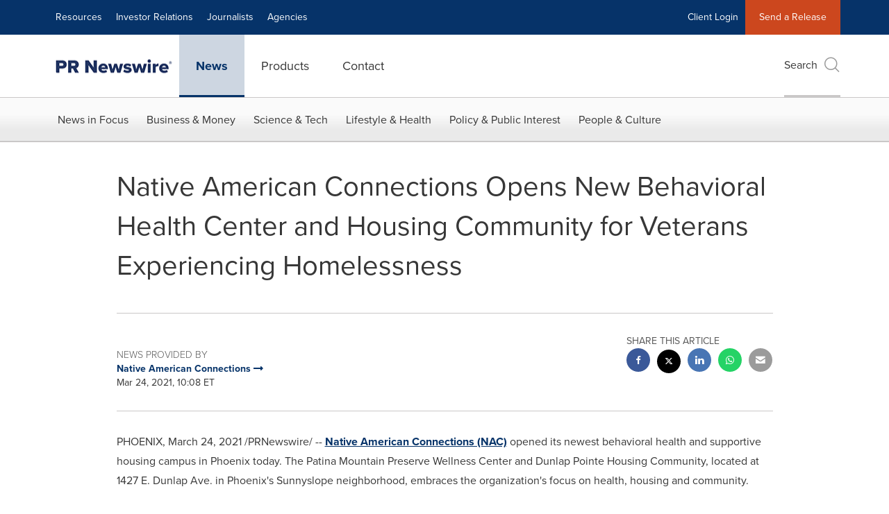

--- FILE ---
content_type: application/javascript; charset=UTF-8
request_url: https://www.prnewswire.com/cdn-cgi/challenge-platform/scripts/jsd/main.js
body_size: 8907
content:
window._cf_chl_opt={AKGCx8:'b'};~function(a6,to,tW,tF,tx,tc,tp,tK,a0,a2){a6=R,function(k,a,aW,a5,D,j){for(aW={k:334,a:514,D:475,j:458,E:341,b:322,Y:436,L:354,Z:471,f:356},a5=R,D=k();!![];)try{if(j=parseInt(a5(aW.k))/1*(-parseInt(a5(aW.a))/2)+parseInt(a5(aW.D))/3+-parseInt(a5(aW.j))/4+parseInt(a5(aW.E))/5+-parseInt(a5(aW.b))/6+-parseInt(a5(aW.Y))/7*(-parseInt(a5(aW.L))/8)+-parseInt(a5(aW.Z))/9*(-parseInt(a5(aW.f))/10),a===j)break;else D.push(D.shift())}catch(E){D.push(D.shift())}}(T,805559),to=this||self,tW=to[a6(462)],tF=null,tx=tP(),tc={},tc[a6(505)]='o',tc[a6(477)]='s',tc[a6(533)]='u',tc[a6(389)]='z',tc[a6(393)]='n',tc[a6(434)]='I',tc[a6(463)]='b',tp=tc,to[a6(435)]=function(D,j,E,Y,DQ,Dd,Di,DB,af,L,z,O,U,J,B,M){if(DQ={k:371,a:314,D:441,j:392,E:332,b:353,Y:332,L:454,Z:317,f:542,n:454,z:542,O:444,U:400,J:515,m:339,e:333,B:459,M:395,i:318},Dd={k:546,a:469,D:314,j:421,E:357,b:370,Y:525,L:357,Z:484,f:534,n:339,z:441,O:325,U:318},Di={k:476},DB={k:524,a:371,D:522,j:309,E:446,b:494,Y:451,L:357},af=a6,L={'wgrEV':function(i){return i()},'mbTwU':function(i,Q){return i!==Q},'wNYvm':af(DQ.k),'wTMGT':function(i,Q){return i>Q},'NjHGi':function(i,Q){return Q!==i},'yJgeU':af(DQ.a),'cfgmI':function(i,Q){return i===Q},'yCmuw':function(i,Q){return i+Q},'MRRbg':function(i,Q){return i<Q},'OuLFy':function(i,Q,I){return i(Q,I)}},L[af(DQ.D)](null,j)||j===void 0)return Y;for(z=tN(j),D[af(DQ.j)][af(DQ.E)]&&(z=z[af(DQ.b)](D[af(DQ.j)][af(DQ.Y)](j))),z=D[af(DQ.L)][af(DQ.Z)]&&D[af(DQ.f)]?D[af(DQ.n)][af(DQ.Z)](new D[(af(DQ.z))](z)):function(i,aU,Q,I){if(aU=af,Q={'FtzzF':function(s,o){return s<<o},'meWYx':function(s,o,aO){return aO=R,L[aO(Di.k)](s,o)},'RJHQF':function(s,o){return s(o)}},L[aU(Dd.k)](L[aU(Dd.a)],aU(Dd.D))){for(C=1,y=0;P<x;E=Q[aU(Dd.j)](S,1)|A,K-1==N?(T0=0,T1[aU(Dd.E)](T2(T3)),T4=0):T5++,T6=0,X++);for(T7=T8[aU(Dd.b)](0),T9=0;Q[aU(Dd.Y)](16,TT);Tk=Tw<<1|Tt&1.3,TD-1==Ta?(Tj=0,TE[aU(Dd.L)](Q[aU(Dd.Z)](Tb,TY)),TL=0):TZ++,Tu>>=1,TR++);}else{for(i[aU(Dd.f)](),I=0;I<i[aU(Dd.n)];L[aU(Dd.z)](i[I],i[I+1])?i[aU(Dd.O)](L[aU(Dd.U)](I,1),1):I+=1);return i}}(z),O='nAsAaAb'.split('A'),O=O[af(DQ.O)][af(DQ.U)](O),U=0;L[af(DQ.J)](U,z[af(DQ.m)]);J=z[U],B=tA(D,j,J),O(B)?(M=B==='s'&&!D[af(DQ.e)](j[J]),L[af(DQ.D)](af(DQ.B),E+J)?Z(E+J,B):M||L[af(DQ.M)](Z,E+J,j[J])):Z(L[af(DQ.i)](E,J),B),U++);return Y;function Z(i,Q,De,an,s,o){if(De={k:408},an=af,L[an(DB.k)](an(DB.a),L[an(DB.D)])){if(s={'pixjN':function(W){return W()}},o=L[an(DB.j)](L),o===null)return;z=(Z&&J(B),O(function(az){az=an,s[az(De.k)](o)},1e3*o))}else Object[an(DB.E)][an(DB.b)][an(DB.Y)](Y,Q)||(Y[Q]=[]),Y[Q][an(DB.L)](i)}},tK=a6(474)[a6(442)](';'),a0=tK[a6(444)][a6(400)](tK),to[a6(348)]=function(D,j,Dq,aJ,E,Y,L,Z,n,z){for(Dq={k:478,a:337,D:326,j:339,E:337,b:339,Y:358,L:357,Z:412},aJ=a6,E={},E[aJ(Dq.k)]=function(O,U){return U===O},E[aJ(Dq.a)]=function(O,U){return O<U},Y=E,L=Object[aJ(Dq.D)](j),Z=0;Z<L[aJ(Dq.j)];Z++)if(n=L[Z],Y[aJ(Dq.k)]('f',n)&&(n='N'),D[n]){for(z=0;Y[aJ(Dq.E)](z,j[L[Z]][aJ(Dq.b)]);-1===D[n][aJ(Dq.Y)](j[L[Z]][z])&&(a0(j[L[Z]][z])||D[n][aJ(Dq.L)]('o.'+j[L[Z]][z])),z++);}else D[n]=j[L[Z]][aJ(Dq.Z)](function(O){return'o.'+O})},a2=function(jb,jE,jj,ja,jt,ae,a,D,j,E){return jb={k:409,a:316,D:311,j:508,E:473},jE={k:359,a:418,D:315,j:359,E:365,b:418,Y:359,L:498,Z:445,f:340,n:377,z:357,O:486,U:359,J:437,m:302,e:414,B:418,M:302,i:336,v:418,d:480,Q:340,I:528,l:423,s:489,o:329,W:531,F:359},jj={k:307,a:445,D:365,j:339,E:378,b:401,Y:439,L:543,Z:394,f:530,n:487,z:506,O:386,U:383,J:404,m:460,e:467},ja={k:339,a:329,D:446,j:494,E:451,b:446,Y:451,L:420,Z:442,f:359,n:446,z:494,O:451,U:501,J:370,m:431,e:424,B:357,M:370,i:388,v:403,d:424,Q:370,I:403,l:547,s:357,o:513,W:403,F:377,g:411,h:494,H:451,G:427,V:316,C:428,y:370,P:445,x:357,X:336,c:450,S:342,A:443,N:357,K:340,T0:357,T1:302,T2:357,T3:365,T4:359,T5:425,T6:431,T7:362,T8:424,T9:431,TT:357,TR:423},jt={k:321,a:376},ae=a6,a={'rTLGu':ae(jb.k),'zdUWU':function(b,Y){return b>Y},'aZCFh':function(b,Y){return b<Y},'JqVTG':function(b,Y){return b==Y},'GQybZ':function(b,Y){return Y|b},'GUVCo':function(b,Y){return b<<Y},'quVLI':function(b,Y){return Y&b},'vtCOr':function(b,Y){return Y|b},'ZTFyv':function(b,Y){return b(Y)},'GZiUV':function(b,Y){return b!==Y},'mBDBP':function(b,Y){return b===Y},'tTPby':ae(jb.a),'vuqul':function(b,Y){return Y==b},'RTysN':function(b,Y){return b(Y)},'ntjQJ':function(b,Y){return b>Y},'slThl':function(b,Y){return b<<Y},'qVDYU':function(b,Y){return b-Y},'ZEaRp':function(b,Y){return b(Y)},'dIyPe':function(b,Y){return Y&b},'fXUfV':function(b,Y){return b==Y},'KvZYF':function(b,Y){return Y|b},'aCUzT':ae(jb.D),'xapIu':function(b,Y,L,Z,f){return b(Y,L,Z,f)},'jlOoM':function(b,Y){return b*Y},'usXqi':function(b,Y){return b<Y},'QEEHh':function(b,Y){return Y!=b},'CjpDh':function(b,Y){return b>Y},'HLvPM':function(b,Y){return b!=Y},'yaeKT':function(b,Y){return b==Y},'Ixxyx':function(b,Y){return b<Y},'HUOOl':function(b,Y){return b-Y},'kZPbY':function(b,Y){return b+Y},'IKWPH':function(b,Y){return b+Y}},D=String[ae(jb.j)],j={'h':function(b,jw,aB,Y,L){return jw={k:321,a:329},aB=ae,Y={},Y[aB(jt.k)]=a[aB(jt.a)],L=Y,null==b?'':j.g(b,6,function(Z,aM){return aM=aB,L[aM(jw.k)][aM(jw.a)](Z)})},'g':function(Y,L,Z,ai,z,O,U,J,B,M,i,Q,I,s,o,W,F,H,G,V){if(ai=ae,null==Y)return'';for(O={},U={},J='',B=2,M=3,i=2,Q=[],I=0,s=0,o=0;o<Y[ai(ja.k)];o+=1)if(W=Y[ai(ja.a)](o),Object[ai(ja.D)][ai(ja.j)][ai(ja.E)](O,W)||(O[W]=M++,U[W]=!0),F=J+W,Object[ai(ja.b)][ai(ja.j)][ai(ja.Y)](O,F))J=F;else for(H=ai(ja.L)[ai(ja.Z)]('|'),G=0;!![];){switch(H[G++]){case'0':B==0&&(B=Math[ai(ja.f)](2,i),i++);continue;case'1':J=String(W);continue;case'2':if(Object[ai(ja.n)][ai(ja.z)][ai(ja.O)](U,J)){if(a[ai(ja.U)](256,J[ai(ja.J)](0))){for(z=0;a[ai(ja.m)](z,i);I<<=1,a[ai(ja.e)](s,L-1)?(s=0,Q[ai(ja.B)](Z(I)),I=0):s++,z++);for(V=J[ai(ja.M)](0),z=0;8>z;I=a[ai(ja.i)](I<<1,V&1),L-1==s?(s=0,Q[ai(ja.B)](Z(I)),I=0):s++,V>>=1,z++);}else{for(V=1,z=0;z<i;I=a[ai(ja.v)](I,1)|V,a[ai(ja.d)](s,L-1)?(s=0,Q[ai(ja.B)](Z(I)),I=0):s++,V=0,z++);for(V=J[ai(ja.Q)](0),z=0;16>z;I=a[ai(ja.I)](I,1)|a[ai(ja.l)](V,1),a[ai(ja.d)](s,L-1)?(s=0,Q[ai(ja.s)](Z(I)),I=0):s++,V>>=1,z++);}B--,B==0&&(B=Math[ai(ja.f)](2,i),i++),delete U[J]}else for(V=O[J],z=0;z<i;I=a[ai(ja.o)](a[ai(ja.W)](I,1),1.5&V),s==L-1?(s=0,Q[ai(ja.B)](a[ai(ja.F)](Z,I)),I=0):s++,V>>=1,z++);continue;case'3':O[F]=M++;continue;case'4':B--;continue}break}if(a[ai(ja.g)]('',J)){if(Object[ai(ja.D)][ai(ja.h)][ai(ja.H)](U,J)){if(a[ai(ja.G)](ai(ja.V),a[ai(ja.C)])){if(256>J[ai(ja.y)](0)){for(z=0;a[ai(ja.m)](z,i);I<<=1,a[ai(ja.P)](s,L-1)?(s=0,Q[ai(ja.x)](a[ai(ja.X)](Z,I)),I=0):s++,z++);for(V=J[ai(ja.J)](0),z=0;a[ai(ja.c)](8,z);I=a[ai(ja.S)](I,1)|1&V,s==a[ai(ja.A)](L,1)?(s=0,Q[ai(ja.N)](a[ai(ja.K)](Z,I)),I=0):s++,V>>=1,z++);}else{for(V=1,z=0;z<i;I=V|I<<1.8,s==L-1?(s=0,Q[ai(ja.T0)](Z(I)),I=0):s++,V=0,z++);for(V=J[ai(ja.Q)](0),z=0;a[ai(ja.U)](16,z);I=I<<1.93|a[ai(ja.T1)](V,1),s==L-1?(s=0,Q[ai(ja.T2)](Z(I)),I=0):s++,V>>=1,z++);}B--,a[ai(ja.T3)](0,B)&&(B=Math[ai(ja.T4)](2,i),i++),delete U[J]}else j[ai(ja.T5)]=E,s()}else for(V=O[J],z=0;a[ai(ja.T6)](z,i);I=a[ai(ja.T7)](I<<1.03,a[ai(ja.T1)](V,1)),L-1==s?(s=0,Q[ai(ja.T2)](a[ai(ja.K)](Z,I)),I=0):s++,V>>=1,z++);B--,a[ai(ja.T8)](0,B)&&i++}for(V=2,z=0;a[ai(ja.T9)](z,i);I=a[ai(ja.T7)](I<<1,1&V),s==a[ai(ja.A)](L,1)?(s=0,Q[ai(ja.T2)](Z(I)),I=0):s++,V>>=1,z++);for(;;)if(I<<=1,L-1==s){Q[ai(ja.TT)](Z(I));break}else s++;return Q[ai(ja.TR)]('')},'j':function(b,jD,av,L,Z,f,n){return(jD={k:370},av=ae,av(jj.k)===av(jj.k))?a[av(jj.a)](null,b)?'':a[av(jj.D)]('',b)?null:j.i(b[av(jj.j)],32768,function(Y,ad){return ad=av,b[ad(jD.k)](Y)}):(L=Y[av(jj.E)](a[av(jj.b)]),L[av(jj.Y)]=av(jj.L),L[av(jj.Z)]='-1',L[av(jj.f)][av(jj.n)](L),Z=L[av(jj.z)],f={},f=a[av(jj.O)](Z,Z,Z,'',f),f=f(Z,Z[av(jj.U)]||Z[av(jj.J)],'n.',f),f=n(Z,L[av(jj.m)],'d.',f),z[av(jj.f)][av(jj.e)](L),n={},n.r=f,n.e=null,n)},'i':function(Y,L,Z,aQ,z,O,U,J,B,M,i,Q,I,s,o,W,H,F){for(aQ=ae,z=[],O=4,U=4,J=3,B=[],Q=Z(0),I=L,s=1,M=0;3>M;z[M]=M,M+=1);for(o=0,W=Math[aQ(jE.k)](2,2),i=1;i!=W;F=I&Q,I>>=1,I==0&&(I=L,Q=Z(s++)),o|=a[aQ(jE.a)](a[aQ(jE.D)](0,F)?1:0,i),i<<=1);switch(o){case 0:for(o=0,W=Math[aQ(jE.j)](2,8),i=1;i!=W;F=I&Q,I>>=1,a[aQ(jE.E)](0,I)&&(I=L,Q=Z(s++)),o|=a[aQ(jE.b)](0<F?1:0,i),i<<=1);H=D(o);break;case 1:for(o=0,W=Math[aQ(jE.Y)](2,16),i=1;a[aQ(jE.L)](i,W);F=Q&I,I>>=1,a[aQ(jE.Z)](0,I)&&(I=L,Q=a[aQ(jE.f)](Z,s++)),o|=(0<F?1:0)*i,i<<=1);H=a[aQ(jE.n)](D,o);break;case 2:return''}for(M=z[3]=H,B[aQ(jE.z)](H);;){if(a[aQ(jE.O)](s,Y))return'';for(o=0,W=Math[aQ(jE.U)](2,J),i=1;a[aQ(jE.J)](i,W);F=a[aQ(jE.m)](Q,I),I>>=1,a[aQ(jE.e)](0,I)&&(I=L,Q=Z(s++)),o|=a[aQ(jE.B)](0<F?1:0,i),i<<=1);switch(H=o){case 0:for(o=0,W=Math[aQ(jE.U)](2,8),i=1;W!=i;F=a[aQ(jE.M)](Q,I),I>>=1,0==I&&(I=L,Q=a[aQ(jE.i)](Z,s++)),o|=a[aQ(jE.v)](a[aQ(jE.d)](0,F)?1:0,i),i<<=1);z[U++]=a[aQ(jE.Q)](D,o),H=U-1,O--;break;case 1:for(o=0,W=Math[aQ(jE.U)](2,16),i=1;W!=i;F=Q&I,I>>=1,I==0&&(I=L,Q=Z(s++)),o|=(0<F?1:0)*i,i<<=1);z[U++]=D(o),H=a[aQ(jE.I)](U,1),O--;break;case 2:return B[aQ(jE.l)]('')}if(O==0&&(O=Math[aQ(jE.U)](2,J),J++),z[H])H=z[H];else if(U===H)H=a[aQ(jE.s)](M,M[aQ(jE.o)](0));else return null;B[aQ(jE.z)](H),z[U++]=a[aQ(jE.W)](M,H[aQ(jE.o)](0)),O--,M=H,0==O&&(O=Math[aQ(jE.F)](2,J),J++)}}},E={},E[ae(jb.E)]=j.h,E}(),a3();function tS(D,j,DD,aL,E,Y){return DD={k:324,a:387,D:360,j:446,E:385,b:451,Y:358,L:324},aL=a6,E={},E[aL(DD.k)]=aL(DD.a),Y=E,j instanceof D[aL(DD.D)]&&0<D[aL(DD.D)][aL(DD.j)][aL(DD.E)][aL(DD.b)](j)[aL(DD.Y)](Y[aL(DD.L)])}function tV(aX,aw,k){return aX={k:449,a:485},aw=a6,k=to[aw(aX.k)],Math[aw(aX.a)](+atob(k.t))}function tG(k,ax,ak){return ax={k:351},ak=a6,Math[ak(ax.k)]()<k}function tr(aG,aT,a,D){return aG={k:519,a:519},aT=a6,a={},a[aT(aG.k)]=function(j,E){return j!==E},D=a,D[aT(aG.a)](th(),null)}function tA(k,D,j,Db,aZ,E,Y,L){E=(Db={k:505,a:364,D:455,j:349,E:483,b:483,Y:454,L:367,Z:490},aZ=a6,{'tBsXb':aZ(Db.k),'mLytA':aZ(Db.a),'XcJXI':function(Z,n,z){return Z(n,z)}});try{Y=D[j]}catch(Z){return'i'}if(Y==null)return void 0===Y?'u':'x';if(E[aZ(Db.D)]==typeof Y)try{if(E[aZ(Db.j)]==typeof Y[aZ(Db.E)])return Y[aZ(Db.b)](function(){}),'p'}catch(n){}return k[aZ(Db.Y)][aZ(Db.L)](Y)?'a':Y===k[aZ(Db.Y)]?'D':!0===Y?'T':!1===Y?'F':(L=typeof Y,aZ(Db.a)==L?E[aZ(Db.Z)](tS,k,Y)?'N':'f':tp[L]||'?')}function tH(aP,aR,a,D,j){if(aP={k:310,a:447,D:310},aR=a6,a={},a[aR(aP.k)]=function(E,b){return b===E},a[aR(aP.a)]=function(E,b){return E*b},D=a,j=th(),D[aR(aP.D)](j,null))return;tF=(tF&&clearTimeout(tF),setTimeout(function(){tg()},D[aR(aP.a)](j,1e3)))}function T(jW){return jW='parent,dIyPe,/cdn-cgi/challenge-platform/h/,error,timeout,nwlTt,sUlPZ,faXHv,wgrEV,ZSDup,iframe,DPJRa,OBruq,tWbhk,usXqi,SoJzb,from,yCmuw,SSTpq3,GOlZY,NXfAA,2230950yTCGdU,PteBG,VMNcF,splice,keys,sqZfK,IdqTM,charAt,ocyNZ,xfjjP,getOwnPropertyNames,isNaN,829404qccdhv,open,RTysN,YcDKw,/b/ov1/0.8022074509158813:1769704118:bbJ8kg4_I9XgeHiucoOLVaPKlKJvrBsAVIrMrvCHzmo/,length,ZEaRp,2117955nEvVox,slThl,LRmiB4,randomUUID,nQSlw,Lwoqz,FTALl,rxvNi8,mLytA,now,random,errorInfoObject,concat,11616992qcEnnP,kVGbP,105230Fdghad,push,indexOf,pow,Function,AdvWs,KvZYF,jhHaB,function,fXUfV,sbdTJ,isArray,AKGCx8,getPrototypeOf,charCodeAt,Uimjg,detail,jsd,DwWRe,BkylT,rTLGu,ZTFyv,createElement,ZaWHm,XqtUj,lwvlF,event,clientInformation,POST,toString,xapIu,[native code],GQybZ,symbol,XMLHttpRequest,pnPSf,Object,number,tabIndex,OuLFy,location,Huogb,dRCSj,CdzWF,bind,aCUzT,loading,GUVCo,navigator,AdeF3,yAFSO,XmWSi,pixjN,EC6n7zAxak-ftUM2gvu4PBcNQHSo0$LVJ+lIYR1XymKj5ZFWw8heb9TGqD3dOprsi,uhCVg,GZiUV,map,error on cf_chl_props,yaeKT,addEventListener,zCoJi,aUjz8,jlOoM,CnwA5,2|4|0|3|1,FtzzF,_cf_chl_opt,join,JqVTG,onreadystatechange,dyZIp,mBDBP,tTPby,onload,FaGEh,aZCFh,TYlZ6,fcDHC,bigint,pRIb1,7wXONBn,HLvPM,DxPyh,style,Ffhgm,cfgmI,split,qVDYU,includes,vuqul,prototype,UkqfA,pkLOA2,__CF$cv$params,ntjQJ,call,sid,chctx,Array,tBsXb,cloudflare-invisible,tCchN,502172HFwznI,d.cookie,contentDocument,status,document,boolean,xDyGC,/jsd/oneshot/d251aa49a8a3/0.8022074509158813:1769704118:bbJ8kg4_I9XgeHiucoOLVaPKlKJvrBsAVIrMrvCHzmo/,VGNXU,removeChild,JBxy9,yJgeU,eCffd,180MaJgaG,DOMContentLoaded,deuUTQoj,_cf_chl_opt;JJgc4;PJAn2;kJOnV9;IWJi4;OHeaY1;DqMg0;FKmRv9;LpvFx1;cAdz2;PqBHf2;nFZCC5;ddwW5;pRIb1;rxvNi8;RrrrA2;erHi9,138468ZqMrwD,wTMGT,string,qrTbM,XrtLH,Ixxyx,VTNsI,bgqHj,catch,RJHQF,floor,CjpDh,appendChild,SxhcB,kZPbY,XcJXI,xhr-error,uQsUx,postMessage,hasOwnProperty,TEZvE,send,zJYwK,QEEHh,onerror,awnwk,zdUWU,nHJKF,source,success,object,contentWindow,/invisible/jsd,fromCharCode,esGdZ,stringify,YEOOC,href,vtCOr,2wGBXXP,MRRbg,cRTTe,DFjMi,readyState,jVjvU,ontimeout,JGReN,wNYvm,http-code:,mbTwU,meWYx,jCbsI,MxpBF,HUOOl,JZZhz,body,IKWPH,xtSfS,undefined,sort,2|0|3|4|1,api,VwcaN,eyTyX,tBtmw,log,nKQqD,Set,display: none,qpsog,uNBXg,NjHGi,quVLI,LgATD'.split(','),T=function(){return jW},T()}function tC(ac,at,k,a,D,j,E){for(ac={k:535,a:442,D:485,j:350},at=a6,k=at(ac.k)[at(ac.a)]('|'),a=0;!![];){switch(k[a++]){case'0':D=tV();continue;case'1':return!![];case'2':j=3600;continue;case'3':E=Math[at(ac.D)](Date[at(ac.j)]()/1e3);continue;case'4':if(E-D>j)return![];continue}break}}function tN(D,DL,au,j,E,Y){for(DL={k:416,a:416,D:353,j:326,E:369},au=a6,j={},j[au(DL.k)]=function(L,Z){return Z!==L},E=j,Y=[];E[au(DL.a)](null,D);Y=Y[au(DL.D)](Object[au(DL.j)](D)),D=Object[au(DL.E)](D));return Y}function ty(k,a,D6,D5,D4,D3,aa,D,j,E,b){D6={k:305,a:440,D:491,j:303,E:449,b:540,Y:422,L:390,Z:335,f:384,n:526,z:481,O:422,U:368,J:465,m:536,e:305,B:520,M:429,i:499,v:398,d:396,Q:512,I:496,l:473,s:510},D5={k:312},D4={k:464,a:461,D:308,j:492,E:504,b:532,Y:545,L:534,Z:328,f:339,n:323,z:325,O:523,U:461},D3={k:346,a:331},aa=a6,D={'Lwoqz':function(Y,L){return Y(L)},'xfjjP':aa(D6.k),'IdqTM':function(Y,L){return Y<L},'PteBG':function(Y,L){return Y===L},'xDyGC':function(Y,L){return Y>=L},'faXHv':function(Y,L){return Y<L},'uQsUx':function(Y,L){return Y(L)},'uNBXg':aa(D6.a),'DPJRa':aa(D6.D),'jCbsI':function(Y,L){return Y+L},'VTNsI':aa(D6.j),'dRCSj':function(Y){return Y()}},j=to[aa(D6.E)],console[aa(D6.b)](to[aa(D6.Y)]),E=new to[(aa(D6.L))](),E[aa(D6.Z)](aa(D6.f),D[aa(D6.n)](D[aa(D6.z)]+to[aa(D6.O)][aa(D6.U)]+aa(D6.J),j.r)),j[aa(D6.m)]&&(E[aa(D6.e)]=5e3,E[aa(D6.B)]=function(aD){aD=aa,D[aD(D3.k)](a,D[aD(D3.a)])}),E[aa(D6.M)]=function(aj,L){if(aj=aa,D[aj(D4.k)](E[aj(D4.a)],200)&&D[aj(D4.D)](E[aj(D4.a)],300))D[aj(D4.j)](a,aj(D4.E));else if(aj(D4.b)===D[aj(D4.Y)]){for(Y[aj(D4.L)](),L=0;D[aj(D4.Z)](L,L[aj(D4.f)]);D[aj(D4.n)](Z[L],f[L+1])?n[aj(D4.z)](L+1,1):L+=1);return z}else a(aj(D4.O)+E[aj(D4.U)])},E[aa(D6.i)]=function(aE){aE=aa,a(D[aE(D5.k)])},b={'t':D[aa(D6.v)](tV),'lhr':tW[aa(D6.d)]&&tW[aa(D6.d)][aa(D6.Q)]?tW[aa(D6.d)][aa(D6.Q)]:'','api':j[aa(D6.m)]?!![]:![],'c':tr(),'payload':k},E[aa(D6.I)](a2[aa(D6.l)](JSON[aa(D6.s)](b)))}function a4(j,E,jo,ao,b,Y,L,Z){if(jo={k:466,a:504,D:366,j:539,E:536,b:503,Y:456,L:452,Z:382,f:504,n:549,z:493,O:544,U:452,J:382,m:304,e:372,B:493},ao=a6,b={},b[ao(jo.k)]=ao(jo.a),b[ao(jo.D)]=ao(jo.j),Y=b,!j[ao(jo.E)])return;E===Y[ao(jo.k)]?(L={},L[ao(jo.b)]=ao(jo.Y),L[ao(jo.L)]=j.r,L[ao(jo.Z)]=ao(jo.f),to[ao(jo.n)][ao(jo.z)](L,'*')):Y[ao(jo.D)]!==ao(jo.O)?(Z={},Z[ao(jo.b)]=ao(jo.Y),Z[ao(jo.U)]=j.r,Z[ao(jo.J)]=ao(jo.m),Z[ao(jo.e)]=E,to[ao(jo.n)][ao(jo.B)](Z,'*')):L()}function R(k,w,t,a){return k=k-302,t=T(),a=t[k],a}function th(ar,a9,k,a){return ar={k:449,a:393},a9=a6,k=to[a9(ar.k)],!k?null:(a=k.i,typeof a!==a9(ar.a)||a<30)?null:a}function tP(D7,ab){return D7={k:344},ab=a6,crypto&&crypto[ab(D7.k)]?crypto[ab(D7.k)]():''}function a3(jq,js,jI,aI,k,a,D,j,E){if(jq={k:497,a:402,D:517,j:399,E:449,b:482,Y:517,L:370,Z:470,f:500,n:357,z:361,O:370,U:355,J:410,m:397,e:541,B:433,M:379,i:359,v:320,d:518,Q:402,I:537,l:415,s:363,o:511,W:511,F:472,g:327,h:438,H:433,G:327,V:516,C:357,y:538,P:425,x:425},js={k:320,a:518,D:374,j:425,E:537},jI={k:345,a:497,D:446,j:494,E:451,b:357},aI=a6,k={'eCffd':function(b,Y){return b<Y},'awnwk':function(b,Y){return b-Y},'AdvWs':function(b,Y){return b(Y)},'kVGbP':function(b,Y){return b<<Y},'uhCVg':function(b,Y){return b-Y},'Huogb':function(b,Y){return b(Y)},'nKQqD':function(b,Y){return b<<Y},'fcDHC':function(b,Y){return Y==b},'ZaWHm':function(b,Y){return b-Y},'LgATD':function(b,Y,L){return b(Y,L)},'nQSlw':aI(jq.k),'sqZfK':function(b,Y){return b|Y},'DxPyh':function(b,Y){return b<<Y},'cRTTe':function(b,Y){return b==Y},'eyTyX':function(b,Y){return b(Y)},'GOlZY':function(b,Y){return b!==Y},'DwWRe':aI(jq.a),'VwcaN':function(b){return b()},'bgqHj':aI(jq.D),'jhHaB':function(b,Y){return Y===b},'YEOOC':aI(jq.j)},a=to[aI(jq.E)],!a)return;if(!tC()){if(k[aI(jq.b)]!==aI(jq.Y)){if(256>TJ[aI(jq.L)](0)){for(Rs=0;k[aI(jq.Z)](Rq,Ro);RF<<=1,Rg==k[aI(jq.f)](Rh,1)?(Rr=0,RH[aI(jq.n)](k[aI(jq.z)](RG,RV)),RC=0):Ry++,RW++);for(RP=Rx[aI(jq.O)](0),RX=0;8>Rc;RS=k[aI(jq.U)](RA,1)|1.61&RN,RK==k[aI(jq.J)](k0,1)?(k1=0,k2[aI(jq.n)](k[aI(jq.z)](k3,k4)),k5=0):k6++,k7>>=1,Rp++);}else{for(k8=1,k9=0;kT<kR;kw=kt<<1.57|ka,kj-1==kD?(kE=0,kb[aI(jq.n)](k[aI(jq.m)](kY,kL)),kZ=0):ku++,kf=0,kk++);for(kn=kz[aI(jq.L)](0),kO=0;16>kU;km=k[aI(jq.e)](ke,1)|1&kB,k[aI(jq.B)](kM,k[aI(jq.M)](ki,1))?(kv=0,kd[aI(jq.n)](kQ(kI)),kl=0):ks++,kq>>=1,kJ++);}RB--,0==RM&&(Ri=Rv[aI(jq.i)](2,Rd),RQ++),delete RI[Rl]}else return}if(D=![],j=function(jQ,al){if(jQ={k:548},al=aI,!D){if(k[al(jI.k)]!==al(jI.a))Z[al(jI.D)][al(jI.j)][al(jI.E)](f,n)||(z[O]=[]),U[J][al(jI.b)](m);else{if(D=!![],!tC())return;tg(function(L,as){as=al,k[as(jQ.k)](a4,a,L)})}}},k[aI(jq.v)](tW[aI(jq.d)],aI(jq.Q)))k[aI(jq.I)](j);else if(to[aI(jq.l)]){if(k[aI(jq.s)](k[aI(jq.o)],k[aI(jq.W)]))tW[aI(jq.l)](aI(jq.F),j);else{for(C=1,y=0;P<x;c=k[aI(jq.g)](k[aI(jq.h)](S,1),A),k[aI(jq.H)](N,K-1)?(T0=0,T1[aI(jq.n)](k[aI(jq.z)](T2,T3)),T4=0):T5++,T6=0,X++);for(T7=T8[aI(jq.L)](0),T9=0;16>TT;Tk=k[aI(jq.G)](Tw<<1,Tt&1.32),k[aI(jq.V)](Ta,TD-1)?(Tj=0,TE[aI(jq.C)](k[aI(jq.y)](Tb,TY)),TL=0):TZ++,Tu>>=1,TR++);}}else E=tW[aI(jq.P)]||function(){},tW[aI(jq.x)]=function(aq){aq=aI,E(),k[aq(js.k)](tW[aq(js.a)],k[aq(js.D)])&&(tW[aq(js.j)]=E,k[aq(js.E)](j))}}function tg(k,ah,ag,a7,a,D){ah={k:364,a:391,D:413},ag={k:457},a7=a6,a={'tCchN':a7(ah.k),'pnPSf':function(j,E,b){return j(E,b)}},D=a1(),a[a7(ah.a)](ty,D.r,function(j,a8){a8=a7,typeof k===a[a8(ag.k)]&&k(j),tH()}),D.e&&tX(a7(ah.D),D.e)}function tX(E,b,Da,aY,Y,L,M,Z,f,n,z,O,U,J,m){if(Da={k:502,a:426,D:380,j:495,E:488,b:381,Y:406,L:338,Z:330,f:507,n:306,z:384,O:529,U:373,J:527,m:509,e:502,B:426,M:357,i:370,v:380,d:495,Q:426,I:357,l:405,s:432,o:449,W:303,F:422,g:368,h:406,H:390,G:335,V:306,C:305,y:520,P:419,x:422,X:319,c:343,S:422,A:343,N:448,K:417,T0:468,T1:352,T2:453,T3:503,T4:529,T5:496,T6:473},aY=a6,Y={},Y[aY(Da.k)]=function(B,M){return B<M},Y[aY(Da.a)]=function(B,M){return B-M},Y[aY(Da.D)]=function(B,M){return B>M},Y[aY(Da.j)]=function(B,M){return M|B},Y[aY(Da.E)]=function(B,M){return B!==M},Y[aY(Da.b)]=function(B,M){return B+M},Y[aY(Da.Y)]=aY(Da.L),Y[aY(Da.Z)]=aY(Da.f),Y[aY(Da.n)]=aY(Da.z),Y[aY(Da.O)]=aY(Da.U),L=Y,!tG(0)){if(L[aY(Da.E)](aY(Da.J),aY(Da.m)))return![];else{for(W=0;L[aY(Da.e)](F,g);H<<=1,G==L[aY(Da.B)](V,1)?(C=0,y[aY(Da.M)](P(x)),X=0):c++,h++);for(M=S[aY(Da.i)](0),A=0;L[aY(Da.v)](8,N);T0=L[aY(Da.d)](T1<<1,M&1.64),T2==L[aY(Da.Q)](T3,1)?(T4=0,T5[aY(Da.I)](T6(T7)),T8=0):T9++,M>>=1,K++);}}f=(Z={},Z[aY(Da.l)]=E,Z[aY(Da.s)]=b,Z);try{n=to[aY(Da.o)],z=L[aY(Da.b)](aY(Da.W)+to[aY(Da.F)][aY(Da.g)]+L[aY(Da.h)],n.r)+L[aY(Da.Z)],O=new to[(aY(Da.H))](),O[aY(Da.G)](L[aY(Da.V)],z),O[aY(Da.C)]=2500,O[aY(Da.y)]=function(){},U={},U[aY(Da.P)]=to[aY(Da.x)][aY(Da.P)],U[aY(Da.X)]=to[aY(Da.x)][aY(Da.X)],U[aY(Da.c)]=to[aY(Da.S)][aY(Da.A)],U[aY(Da.N)]=to[aY(Da.F)][aY(Da.K)],U[aY(Da.T0)]=tx,J=U,m={},m[aY(Da.T1)]=f,m[aY(Da.T2)]=J,m[aY(Da.T3)]=L[aY(Da.T4)],O[aY(Da.T5)](a2[aY(Da.T6)](m))}catch(M){}}function a1(DF,am,D,j,E,b,Y,L){D=(DF={k:504,a:543,D:404,j:378,E:311,b:439,Y:479,L:394,Z:530,f:487,n:506,z:347,O:383,U:375,J:460,m:467,e:521,B:407,M:430,i:313},am=a6,{'OBruq':am(DF.k),'XrtLH':am(DF.a),'FTALl':function(Z,f,n,z,O){return Z(f,n,z,O)},'BkylT':am(DF.D),'JGReN':function(Z,f){return Z!==f}});try{return j=tW[am(DF.j)](am(DF.E)),j[am(DF.b)]=D[am(DF.Y)],j[am(DF.L)]='-1',tW[am(DF.Z)][am(DF.f)](j),E=j[am(DF.n)],b={},b=D[am(DF.z)](pRIb1,E,E,'',b),b=pRIb1(E,E[am(DF.O)]||E[D[am(DF.U)]],'n.',b),b=pRIb1(E,j[am(DF.J)],'d.',b),tW[am(DF.Z)][am(DF.m)](j),Y={},Y.r=b,Y.e=null,Y}catch(Z){if(D[am(DF.e)](am(DF.B),am(DF.M)))return L={},L.r={},L.e=Z,L;else L(D[am(DF.i)])}}}()